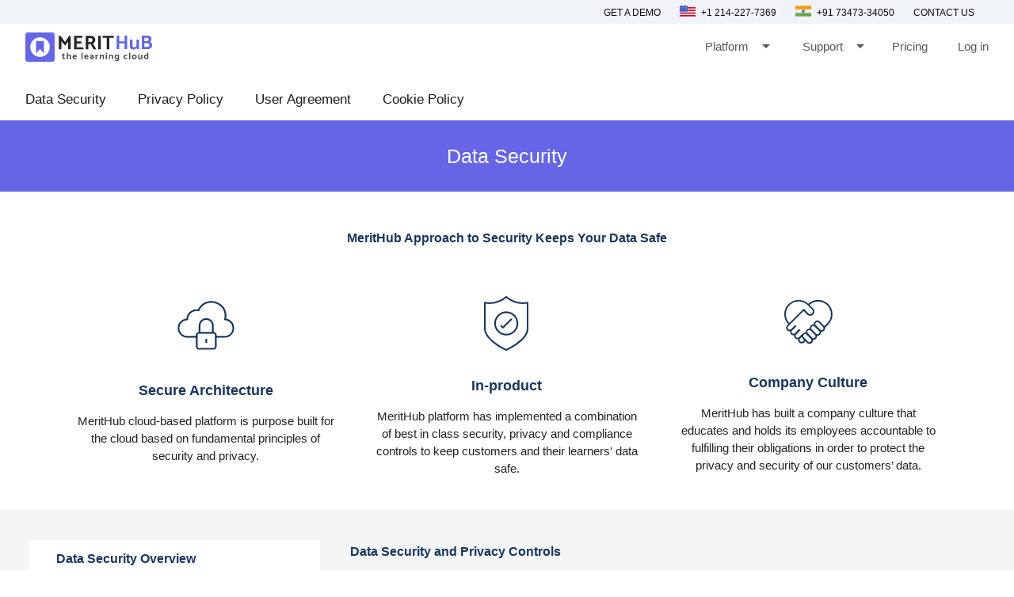

--- FILE ---
content_type: text/html
request_url: https://merithub.com/legal/data-security
body_size: 12869
content:
<!DOCTYPE html>
<html>

<head>
  <meta charset="utf-8" />
  <meta title="Data Security - MeritHub" />

  <title> Data Security - MeritHub </title>
  
<script src="https://ajax.googleapis.com/ajax/libs/jquery/3.5.1/jquery.min.js"></script>

<link rel="stylesheet" href="https://use.fontawesome.com/releases/v5.3.1/css/all.css"
integrity="sha384-mzrmE5qonljUremFsqc01SB46JvROS7bZs3IO2EmfFsd15uHvIt+Y8vEf7N7fWAU" crossorigin="anonymous" />


<meta name="viewport" content="width=device-width,minimum-scale=1,initial-scale=1" />
<link type="text/css" rel="stylesheet" href="https://d2shdhh2f6q4f0.cloudfront.net/web/theme/css/common.css?7.840" media="screen,projection" />
<link href="https://fonts.googleapis.com/icon?family=Material+Icons" rel="stylesheet">
<link type="text/css" rel="stylesheet" href="https://d2shdhh2f6q4f0.cloudfront.net/web/website/files/css/prelogin.css?7.840"
    media="screen,projection" />

    <link type="text/css" rel="stylesheet" href="https://d2shdhh2f6q4f0.cloudfront.net/web/website/files/css/landing-pages.css?7.840"
    media="screen,projection" />
    

<link href="https://fonts.googleapis.com/css?family=Material+Icons|Material+Icons+Outlined|Material+Icons+Two+Tone|Material+Icons+Round|Material+Icons+Sharp" rel="stylesheet">


  <link rel="shortcut icon" href="https://d2shdhh2f6q4f0.cloudfront.net/web/theme/img/logo/mhfavicon.png" type="image/png" />

  <script src="https://cdnjs.cloudflare.com/ajax/libs/materialize/1.0.0/js/materialize.min.js"></script>


  <style>
    .data-rules-box {

      padding: 0.625rem 1.5rem 0;
      border-radius: 0.625rem;
      background-color: #fff;
    }

    .data-rules-box a {
      color: #000;
    }


    .data-rules-box a:hover {
      text-decoration: underline;
    }



    .data-rules-links {
      padding-top: 0.9375rem;
      padding-bottom: 0.9375rem;
      border-top: 1px solid #e5e5e5;
    }

    .data-rules-links ul {
      margin: 0px;
    }

    .data-rules-links ul li {
      padding-bottom: 1rem;
    }

    .data-rules-links ul li a {
      color: #000;
      font-size: 1.1rem;
    }

    .data-rule-heading {
      margin-bottom: 1.5625rem;
      font-size: 1.5rem;
      line-height: 1.8125rem;
      margin: 0 0 1.25rem;
      color: #1a365d;
      font-weight: 700;
    }

    .data-heading-box {
      transition: background-color .2s ease, border .2s ease;
      border: 2px solid #fff;
      border-radius: 0.625rem;
      background: #fff;
      box-shadow: 2px 5px 15px rgb(0 0 0 / 15%);
      cursor: pointer;

    }

    .rule-box-items ul li {
      list-style-type: disc;
    }


    .data-margnbtm {
      margin-bottom: 60px;
    }

    .data-rule-img {
      width: 100%;
      max-width: 26.25rem;
      text-align: center;
    }

    .bdr-btmnone {
      border-bottom: 0px solid #ddd !important;
    }

    @media only screen and (min-width: 601px) {
      .divmrgtop {
        margin-top: 0px;
      }
    }

    @media only screen and (max-width: 600px) {
      .divmrgtop {
        margin-top: 10px;
      }
    }
  </style>

</head>

<body>

  
<header style="display: ;">
    <div class="top-bar" style="display: ;"> 
        <div class="topbarset mrg-btm">
    
            <div class="left">
                <ul class="topbar-leftlistbx"> 
                    <li><a href="https://merithub.com/demo"> Get a Demo </a>  </li>
                    
                    <li> <a href="#">  	
                             
                        <img alt="no-img" src="https://d2shdhh2f6q4f0.cloudfront.net/web/website/img/web-images/usa.png" width="20" height="20"  class="flag-icn-set">   
                        
                        +1 214-227-7369
                    
                    </a>
                    </li>
                    <li > <a href="#">  <img alt="no-img" src="https://d2shdhh2f6q4f0.cloudfront.net/web/website/img/web-images/india.png" width="20" height="20" class="flag-icn-set">     
                        +91 73473-34050 </a></li>

                        
                    
                    <li> <a href="https://merithub.com/contact-us"> Contact us </a></li>

                </ul>
            </div>
       </div>
    </div>
    
        <div class="menu content-width">
            <div class="logo">
                <a href="/">
                  
                    
                     
                <img src="https://d2shdhh2f6q4f0.cloudfront.net/web/theme/img/logo/merithub-txt.svg" class=""></img></a>
            </div>
            <div class="main-nav">
                <div class="links">
                    <a class="arrow-set" onclick="submenu('dropmenu');" >Platform  <i class="material-icons pre-icn">arrow_drop_down</i> 
                
                    </a>    
                    <div id="dropmenu" class="set-box"> 
                        
                    <div class="drop-box"> 
                            <ul> 
                                <li> <a href="https://merithub.com/virtual-classroom"> Virtual Classroom </a>  </li>
                                <li> <a href="https://merithub.com/tutor-management-software"> Tutor Management Software </a></li>
                                <li>  <a href="https://merithub.com/online-whiteboard"> Online Whiteboard </a>  </li>
                                <li> <a href="https://merithub.com/api"> Developer API </a></li>
                                <li>  <a href="https://merithub.com/digital-library"> Digital Library  </a> </li> 
                                <!-- <li>  <a href="https://merithub.com/administration"> Administration </a>  </li> -->
                             
                                <li> <a href="https://merithub.com/mobile-learning"> Mobile Learning </a></li>
                                <li> <a href="https://merithub.com/industries"> Industries </a></li>
                                <!-- <li> <a href="https://merithub.com/training"> Training </a></li> -->
    
                                <li> <a href="https://merithub.com/merithub-vs-other-platforms"> MeritHub vs Meeting Tools </a></li>
                               
                               
                                <!-- <li> <a href="https://merithub.com/moodle-plugin"> Moodle plugin </a></li> -->
                                <!-- <li> <a href="https://merithub.com/wordpress-plugin"> Wordpress plugin </a></li> -->
                                <!-- <li> <a href="https://merithub.com/learning-management-system">LMS for Corporate </a></li> -->
                                <!-- <li> <a href="https://merithub.com/higher-education"> LMS for Higher Education </a></li> -->
                                
                       </ul>
                        </div> 
                    </div>
                    <a class="arrow-set" onclick="submenu('supportmenu');" >Support  <i class="material-icons pre-icn">arrow_drop_down</i> 
</a> 
<div id="supportmenu" class="set-box"> 
                        
                    <div class="drop-box" style="left:3.4rem;"> 
                            <ul> 
                                <li style="padding: 0px 45px 0px 15px !important;"> <a class="link" style="text-align: justify; margin-left: 5px;" href="https://merithub.com/learn/merithub">User's Guide</a>   </li>
                                <!-- <li style="padding: 0px 45px 0px 15px !important;"> <a class="link" style="text-align: justify; margin-left: 5px;" href="https://merithub.com/updates">Updates</a>   </li> -->
                                <li style="padding: 0px 45px 0px 15px !important;"> <a class="link" style="text-align: justify; margin-left: 5px;" href="https://merithub.com/contact-us">Contact Us</a>   </li>
                                <!-- <li style="padding: 0px 45px 0px 15px !important;"> <a class="link" style="text-align: justify; margin-left: 5px;" href="https://merithub.com/blog">Blog</a>   </li> -->
                                <!-- <li style="padding: 0px 45px 0px 15px !important;"> <a class="link" style="text-align: justify; margin-left: 5px;" href="https://merithub.com/status">Status</a>   </li> -->
                                
                                
                       </ul>
                        </div> 
                    </div>
                    <a class="link" href="https://merithub.com/pricing">Pricing</a>
                   
                   
                                
                    <a class="link" id="login-header-btn" href="https://merithub.com/login">Log in </a>
<a href='https://merithub.com/register' class="hide" id="register-header-btn"> <button class="button primary mrg">Sign up, it's free </button></a>
                    
                    <!-- {{+c if !isPrelogin {
                        +}}
                        
                        {{+c
                    }else{
                        +}}
                        
                        {{+c
                    } +}} -->
                    
    
                </div>
               
            </div>
            <button id="sidebar-menu-btn" onclick="mobilemenu()">☰</button>
        </div>
    

        
         
       
       
    </header>


 


<!-- mobile view start-->
 
<div id="sidebar" side="right" style="display: none;">
    <div>
        <div class="close-btn" id="sidebar-close">
            ✕
        </div> 
    </div>
    <ul class="sidebar-menu">
        <li class="sidevar-nav-item">
            
            <a class="sidebar-nav-link" onclick="mobiledropmenu('mobdropmenu')"> Platform
                
                <i class="material-icons pre-icn">arrow_drop_down</i>    </a>
            
                            <div id="mobdropmenu" class="platform-mobile-view"> 
                        
                        <div class="mobile-drop-box">                         
                                <ul> 
                                <li class="bdrset"> <a href="https://merithub.com/virtual-classroom"> Virtual Classroom </a> </li>
                                 <li> <a href="https://merithub.com/tutor-management-software"> Tutor Management Software </a></li>
                                 <li class="bdrset"> <a href="https://merithub.com/online-whiteboard">Online Whiteboard </a></li>
                                 <li class="bdrset"> <a href="https://merithub.com/digital-library">  Digital Library </a></li>
                                <!-- <li class="bdrset"> <a href="https://merithub.com/administration"> Administration </a> </li> -->
                                <li class="bdrset"> <a href="https://merithub.com/api"> Developer API </a> </li>
                                <li> <a href="https://merithub.com/mobile-learning"> Mobile Learning </a></li>
                                <li> <a href="https://merithub.com/industries"> Industries </a></li>
                                <li> <a href="https://merithub.com/merithub-vs-other-platforms"> MeritHub vs Meeting Tools </a></li>
                               
                                
                            </ul>
                        </div>
                            
               </div>

        </li>
        <li class="sidevar-nav-item">
            <a class="sidebar-nav-link" onclick="mobiledropmenu('mobsupportmenu');" >Support  <i class="material-icons pre-icn">arrow_drop_down</i> 
            </a> 
        <div id="mobsupportmenu" class="platform-mobile-view"> 
                        
                    <div class="mobile-drop-box" style="padding: 0px !important; left: 1rem;"> 
                            <ul> 
                                <li class="bdrset"> <a href="https://merithub.com/learn/merithub">User's Guide</a>   </li>
                                <!-- <li class="bdrset"> <a href="https://merithub.com/updates">Updates</a>   </li> -->
                                <li class="bdrset"> <a href="https://merithub.com/contact-us">Contact Us</a>   </li>
                                <!-- <li class="bdrset"> <a href="https://merithub.com/blog">Blog</a>   </li> -->

                                
                                
                       </ul>
                        </div> 
                    </div>
                </li>
        <li class="sidevar-nav-item"   ><a href="https://merithub.com/pricing" class="sidebar-nav-link">Pricing</a></li>
        <!-- <li class="sidevar-nav-item"><a href="https://merithub.com/learn" class="sidebar-nav-link">Open Content</a> </li> -->
        <!-- <li class="sidevar-nav-item"   ><a href="https://merithub.com/learn" class="sidebar-nav-link">Learn</a></li> -->
         
        
        <li class="divider" style="display: none;"></li>

        <li class="sidevar-nav-item"><a href="https://merithub.com/demo" class="sidebar-nav-link">Get a Demo</a></li>

        <li class="sidevar-nav-item"><a href="https://merithub.com/contact-us" class="sidebar-nav-link">Contact us</a></li>
        

        <li    class="sidevar-nav-item">
            <a class="sidebar-nav-link" href="#">
                <img
                alt="no-img"
                src="https://d2shdhh2f6q4f0.cloudfront.net/web/website/img/web-images/usa.png"
                width="20"
                height="20"
                class="flag-icn-set">
             

             +1 214-227-7369   
       
      
                  </a>
        </li>


        <li  class="sidevar-nav-item">
            <a class="sidebar-nav-link" href="#">
                <img alt="no-img"
                src="https://d2shdhh2f6q4f0.cloudfront.net/web/website/img/web-images/india.png"
                 width="20"
                height="20"
                class="flag-icn-set" >  
                
         
       
                +91 73473-34050 
        </a>
        </li>


       
        <li class="divider"></li>
        <li class="sidevar-nav-item"><a href="https://merithub.com/login" id="login-header-btn" class="sidebar-nav-link">Log in</a></li>
<li class="sidevar-nav-item hide"><a href='https://merithub.com/register' id="register-header-btn"> <button class="button primary"> Sign up, it's free</button></a></li>
       
       
    </ul>
 
</div>

<!-- mobile view end -->


 
 



    <script>
       $("#mobdropmenu").hide();
       $("#mobsupportmenu").hide();

        function submenu(menu){
            if(menu=="dropmenu"){
                $("#supportmenu").hide();
            }else{
                $("#dropmenu").hide();
            }
    $("#"+menu).toggle();
    
}

function mobiledropmenu(menu){
     if(menu=="mobdropmenu"){
                $("#mobsupportmenu").hide();
            }else{
                $("#mobdropmenu").hide();
            }
    $("#"+menu).toggle();
}


function mobilemenu(){
    $("#sidebar").toggle();
    $("#fullpage").addClass("side-barmask");
}

$("#sidebar-close").click(function(){
    $("#sidebar").hide();
    $("#fullpage").removeClass("side-barmask");
})


        
$(document).ready(function () {
  ["#dropmenu", "#supportmenu"].forEach(id => {
    const el = document.querySelector(id);
    if (el) {
      el.addEventListener("mouseleave", () => {
        $(id).hide();
      });
    }
  });
});



</script>



  <section>

    <div class="content content-width fix-header">
    <ul>
        <li> <a href="https://merithub.com/legal/data-security"> Data Security </a></li>
        <li> <a href="https://merithub.com/legal/privacy-policy"> Privacy Policy </a> </li>
        <li> <a href="https://merithub.com/legal/user-agreement"> User Agreement </a> </li>
        <li> <a href="https://merithub.com/legal/cookie-policy"> Cookie Policy </a></li>
    </ul>
</div>
<style>
    @media only screen and (max-width: 600px) {
        .fix-header ul li a {
            margin-right: 15px !important;
        }
    }

    @media only screen and (min-width: 601px) {
        .fix-header ul li a {
            margin-right: 40px !important;
    }
    }
    
</style>

    <div class="header-box">
      <h1 class="banner-title"> Data Security</h1>

    </div>
  </section>




  <div class="row" style="padding:20px">
    <div class="col s48 m48 l48">

      <h4 class="center data-rule-heading data-margnbtm"> MeritHub Approach to Security Keeps Your Data Safe </h4>

      <div class="col s48 l14 push-l2 m14 center">

        <div class="data-rule-img">

          <img src="https://d2shdhh2f6q4f0.cloudfront.net/web/website/img/web-images/cloud.svg" alt="">

        </div>


        <div>
          <h3 class="data-rule-title">Secure Architecture</h3>
          <div>
            MeritHub cloud-based platform is purpose built for the cloud based on fundamental principles of security and
            privacy.</div>
        </div>

      </div>

      <div class="col s48 l14 push-m2 m12 push-l3 center divmrgtop">

        <div class="data-rule-img">

          <img src="https://d2shdhh2f6q4f0.cloudfront.net/web/website/img/web-images/security.svg" alt="security icon">

        </div>

        <div>
          <h3 class="data-rule-title">In-product</h3>
          <div>
            MeritHub platform has implemented a combination of best in class security, privacy and compliance controls
            to keep customers and their learners' data safe.</div>
        </div>

      </div>
      <div class="col s48 l14 m12 push-l4 center divmrgtop">

        <div class="data-rule-img">

          <img src="https://d2shdhh2f6q4f0.cloudfront.net/web/website/img/web-images/handshake.svg" alt="handshake icon">

        </div>


        <div>
          <h3 class="data-rule-title">Company Culture</h3>
          <div>
            MeritHub has built a company culture that educates and holds its employees accountable to fulfilling their
            obligations in order to protect the privacy and security of our customers’ data.</div>
        </div>

      </div>
    </div>

  </div>



  <div class="row" style="background-color: #f4f5f7" ;>
    <div class="col s48" style="margin-top:40px">

      <div class="col s48 m14 push-m1 l14 push-l1 white">

        <div class="data-rules-box">
          <h4 class="data-rule-heading" style="font-size: 1.4rem;"> Data Security Overview </h4>
          <div class="data-rules-links">
            <ul>
              <li>
                <a href="#data-security-and-privacy-controls">
                  Data Security and Privacy Controls </a>
              </li>
              <li>
                <a href="#access-management-encryption-endpoint-security">
                  Access Management, Encryption &amp; Endpoint Security </a>
              </li>

              <li>
                <a href="#merithub-api-integration">
                  MeritHub API Integration </a>
              </li>
              <li>
                <a href="#network-security-system-monitoring">
                  Network Security &amp; System Monitoring </a>
              </li>
              <li>
                <a href="#penetration-testing-vulnerability-management">
                  Penetration Testing &amp; Vulnerability Management </a>
              </li>
              <li>
                <a href="#application-security">
                  Application Security </a>
              </li>
              <li>
                <a href="#security-awareness">
                  Security Awareness </a>
              </li>
              <li>
                <a href="#reliability-disaster-recovery-incident-response">
                  Reliability, Disaster Recovery &amp; Incident Response </a>
              </li>
              <li>
                <a href="#data-privacy">
                  Data Privacy </a>
              </li>
            </ul>
          </div>
        </div>
      </div>



      <div class="col s48 m28 push-m2 push-l2 l28">
        <!-- style="height:500px;overflow-y:auto;overflow-x:hidden;padding-right:10px" -->
        <div>


          <h4 class="data-rule-heading">
            Data Security and Privacy Controls</h4>

          <ul id="data-security-and-privacy-controls" class="collapsible data-heading-box data-margnbtm ">
            <li>


              <div class="collapsible-header">
                <h5 class="data-rule-heading" style="margin-bottom:0px;font-size:1.2rem">
                  Data Centers</h5>
              </div>


              <div class="collapsible-body bdr-btmnone">



                <p class="mrgtopnone">MeritHub physical infrastructure is hosted and managed within
                  Amazon’s secure data centers and utilizes the
                  <a href="https://aws.amazon.com/security/" target="_blank">Amazon Web Service</a>
                  (AWS) technology, the
                  <a href="https://wasabi.com/compliance/" target="_blank">Wasabi</a> technology, as well as the
                  <a href="https://www.scaleway.com/en/security-and-resilience/" target="_blank">Scaleway Platform</a>.
                  Amazon, Wasabi, and Scaleway continually manage risk and undergo recurring
                  assessments to ensure compliance with industry standards as seen
                  <a href="https://aws.amazon.com/compliance/programs/" target="_blank">here</a>,
                  <a href="https://wasabi.com/compliance/" target="_blank">here</a>, and
                  <a href="https://www.scaleway.com/en/security-and-resilience/" target="_blank">here</a>. MeritHub hosts customer and
                  learner
                  data in the United States and Europe.
                </p>





              </div>
            </li>
          </ul>

          <h4 class="data-rule-heading">
            Access Management, Encryption &amp; Endpoint Security </h4>

          <ul id="access-management-encryption-endpoint-security" class="collapsible data-heading-box ">



            <li>
              <div class="collapsible-header">
                <h5 class="data-rule-heading" style="margin-bottom:0px;font-size:1.2rem">
                  Access Management</h5> <i class="faq__topic-qa-icon faq__topic-qa-icon--rotated"
                  aria-hidden="true"></i>
              </div>




              <div class="collapsible-body bdr-btmnone" style="padding-top:10px">


                <div class="rule-box-items open">
                  <ul>
                    <li>
                      <p class="mrgtopnone">MeritHub adheres to the principles of least privilege and role-based
                        permissions when provisioning access; employees are only authorized to access data that they
                        reasonably must handle in order to fulfill their current job responsibilities.</p>

                    </li>
                    <li>
                      <p>MeritHub utilizes multi-factor authentication for employee access to internal systems. VPN
                        and SSH are required for accessing the MeritHub Hosted environments.</p>

                    </li>
                  </ul>
                </div>



              </div>
            </li>


          </ul>


          <ul class="collapsible data-heading-box">
            <li>
              <div class="collapsible-header">
                <h5 class="data-rule-heading" style="margin-bottom:0px;font-size:1.2rem">
                  Encryption</h5>
              </div>




              <div class="collapsible-body bdr-btmnone" style="padding-top:10px">


                <div class="rule-box-items open">

                  <ul>
                    <li>
                      <p class="mrgtopnone">MeritHub encrypts data using secure cryptographic algorithms.</p>
                    </li>
                    <li>
                      <p>All data in transit is encrypted using TLS 1.2 or greater.</p>
                    </li>
                    <li>
                      <p>MeritHub leverages AES-256 encryption for data at rest.</p>
                    </li>
                    <li>
                      <p>Key management is in place for all MeritHub encryption keys.</p>
                    </li>
                  </ul>

                </div>



              </div>
            </li>


          </ul>


          <ul class="collapsible data-heading-box data-margnbtm">
            <li>
              <div class="collapsible-header">
                <h5 class="data-rule-heading" style="margin-bottom:0px;font-size:1.2rem">
                  Endpoint Security</h5>
              </div>




              <div class="collapsible-body bdr-btmnone" style="padding-top:10px">
                <div class="rule-box-items open">

                  <ul>
                    <li>
                      <p class="mrgtopnone">Employee endpoints are configured to comply with MeritHub security
                        standards.
                      </p>
                    </li>
                    <li>
                      <p>These standards require all endpoints to be properly configured, updated, and utilize
                        up-to-date
                        Endpoint Protection software, that endpoints employ encryption at rest, have strong complex
                        passwords, and lock when idle.</p>
                    </li>
                  </ul>
                </div>



              </div>
            </li>


          </ul>


          <h4 class="data-rule-heading">
            MeritHub API Integration </h4>
          <ul id="merithub-api-integration" class="collapsible data-heading-box">
            <li>


              <div class="collapsible-header">
                <h5 class="data-rule-heading" style="margin-bottom:0px;font-size:1.2rem">
                  User Information</h5>
              </div>


              <div class="collapsible-body bdr-btmnone">

                <p class="mrgtopnone">
                  In API you will be sending the following information for teachers and students:
                  <div class="rule-box-items open" id="list-div">
                    <ul>
                      <li>
                        Name - To show in the virtual classroom
                      </li>
                      <li>
                        Email - You can send it dummy as we don't use it in case of API integration
                      </li>
                      <li>
                        Image URL- To show in the classroom if the video is off. If you want, you can send us a dummy or
                        default image URL for each user.
                      </li>
                    </ul>
                  </div>



                </p>

              </div>
            </li>
          </ul>

          <ul class="collapsible data-heading-box data-margnbtm">
            <li>
              <div class="collapsible-header">
                <h5 class="data-rule-heading" style="margin-bottom:0px;font-size:1.2rem">
                  Configure S3 Compatible Storage</h5>
              </div>
              <div class="collapsible-body bdr-btmnone" style="padding-top:10px">
                <div class="rule-box-items open">

                  <ul>
                    <li>
                      <p class="mrgtopnone">
                        You can configure your S3 cloud object storage bucket then files are always stored in your cloud
                        storage, not on MeritHub storage. We do not maintain any copy of it. Your S3 keys are stored in
                        an
                        encrypted format.
                      </p>
                    </li>
                    <li>
                      <p>
                        You own the policies on S3 bucket where you can prevent the deletion of objects.
                      </p>

                    </li>
                  </ul>




                </div>



              </div>
            </li>


          </ul>




          <h4 class="data-rule-heading">
            Network Security & System Monitoring
          </h4>

          <ul id="security-awareness" class="collapsible data-heading-box ">



            <li>
              <div class="collapsible-header">
                <h5 class="data-rule-heading" style="margin-bottom:0px;font-size:1.2rem">

                  Network Security and Server Hardening</h5>
              </div>




              <div class="collapsible-body bdr-btmnone" style="padding-top:10px">


                <div class="rule-box-items open">

                  <ul>
                    <li>
                      <p class="mrgtopnone">MeritHub segments its platform layers into separate networks with
                        restrictive
                        access between layers to protect customer data.</p>
                    </li>
                    <li>
                      <p>MeritHub utilizes separate hosting environments for Staging, Development, and Production.</p>
                    </li>

                    <li>
                      <p>We use cloud security company <a href="https://www.cloudflare.com/"
                          target="_blank">https://www.cloudflare.com/</a> to mitigate risks and secure API endpoints
                        from
                        DDOS and other attacks.</p>
                    </li>


                    <li>
                      <p>MeritHub logs, monitors, and audits all system events, and has alerting in place for events
                        that
                        indicate a potential intrusion or exfiltration attempt.</p>
                    </li>


                  </ul>
                </div>



              </div>
            </li>


          </ul>

          <ul class="collapsible data-heading-box data-margnbtm">



            <li>
              <div class="collapsible-header">
                <h5 class="data-rule-heading" style="margin-bottom:0px;font-size:1.2rem">


                  System Monitoring, Logging and Alerting </h5>
              </div>




              <div class="collapsible-body bdr-btmnone" style="padding-top:10px">


                <div class="rule-box-items open">

                  <ul>
                    <li>
                      <p class="mrgtopnone">MeritHub Logging System and Alert Management
                        System collect, aggregate, and correlate thousands of system events a day across
                        MeritHub’s hosting environments to provide Security and DevOps teams with real-time insight into
                        potential security events.</p>
                    </li>
                    <li>
                      <p>Administrative access, use of privileged commands, and system events on all endpoints in
                        MeritHub
                        hosting environments are logged and monitored.</p>
                    </li>
                    <li>
                      <p>Analysis of logs is automated to detect potential issues and alert the Security and DevOps
                        teams.
                      </p>
                    </li>
                  </ul>

                </div>



              </div>
            </li>


          </ul>

          <h4 class="data-rule-heading">
            Penetration Testing & Vulnerability Management

          </h4>

          <ul id="penetration-testing-vulnerability-management" class="collapsible data-heading-box ">



            <li>
              <div class="collapsible-header">
                <h5 class="data-rule-heading" style="margin-bottom:0px;font-size:1.2rem">


                  Vulnerability Management & Penetration Testing </h5>
              </div>




              <div class="collapsible-body bdr-btmnone" style="padding-top:10px">


                <div class="rule-box-items open">

                  <ul>
                    <li>
                      <p class="mrgtopnone">MeritHub tests all code for security vulnerabilities before release and
                        regularly scans its
                        network and systems for vulnerabilities.</p>
                    </li>
                    <li>
                      <p>MeritHub engages external experts to conduct application and infrastructure penetration
                        tests.</p>
                    </li>
                    <li>
                      <p>Results of these tests are prioritized and remediated in a timely manner and shared with senior
                        management.</p>
                    </li>
                  </ul>
                </div>



              </div>
            </li>


          </ul>



          <ul class="collapsible data-heading-box data-margnbtm">



            <li>
              <div class="collapsible-header">
                <h5 class="data-rule-heading" style="margin-bottom:0px;font-size:1.2rem">



                  Research & Disclosure </h5>
              </div>




              <div class="collapsible-body bdr-btmnone" style="padding-top:10px">


                <div class="rule-box-items open">

                  <div class="faq__topic-qa-answer open">
                    <p class="mrgtopnone">At MeritHub we take cybersecurity seriously and value the contributions of the
                      security community
                      at large. The responsible disclosure of potential issues helps us ensure the security and privacy
                      of
                      our
                      administrators, teachers, students, and our data.</p>
                    <p>If you believe you've found a security issue in one of our products, please email <a
                        href="mailto:support@merithub.com">support@merithub.com</a> and include the following details
                      with your report:</p>
                    <ul>
                      <li>
                        <p>A description of the issue and where it is located.</p>
                      </li>
                      <li>
                        <p>A description of the steps required to reproduce the issue.</p>
                      </li>
                    </ul>
                    <p>Please note that this should not be construed as encouragement or permission to perform any of
                      the
                      following activities:</p>
                    <ul>
                      <li>
                        <p>Hack, penetrate, or otherwise attempt to gain unauthorized access to MeritHub applications,
                          systems, or data in violation of applicable law;</p>
                      </li>
                      <li>
                        <p>Download, copy, disclose or use any proprietary or confidential MeritHub data, including
                          customer data;</p>
                      </li>
                      <li>
                        <p>Adversely impact MeritHub or the operation of MeritHub applications or systems.</p>
                      </li>
                      <li>
                        <p>MeritHub does not waive any rights or claims with respect to such activities.</p>
                      </li>
                    </ul>
                    <p>&nbsp;</p>
                    <p>Thank you for helping us keep MeritHub administrators, teachers, students, and our data safe.</p>
                    <p>All vulnerabilities received by our team are reviewed and prioritized based on severity. For any
                      security inquiry, please contact us at <a
                        href="mailto:support@merithub.com">support@merithub.com</a>.</p>
                  </div>

                </div>



              </div>
            </li>


          </ul>

          <h4 class="data-rule-heading">
            Application Security

          </h4>


          <ul id="application-security" class="collapsible data-heading-box data-margnbtm">



            <li>
              <div class="collapsible-header">
                <h5 class="data-rule-heading" style="margin-bottom:0px;font-size:1.2rem">

                  Application Security Overview </h5>
              </div>




              <div class="collapsible-body bdr-btmnone" style="padding-top:10px">


                <div class="rule-box-items open">
                  <ul>
                    <li>
                      <p class="mrgtopnone">
                        All API endpoints are authenticated by the oAuth2 access token.
                      </p>
                    </li>
                    <li>
                      <p>All code changes require peer-review and testing (both manual and automated) prior to promotion
                        to production. No single individual may request and implement changes without a review from
                        several other individuals and all changes are logged and tracked.</p>
                    </li>
                    <li>
                      <p>All developers are required to complete training on secure development practices.</p>
                    </li>
                  </ul>


                </div>



              </div>
            </li>


          </ul>

          <h4 class="data-rule-heading"> Security Awareness

          </h4>




          <ul class="collapsible data-heading-box data-margnbtm">



            <li>
              <div class="collapsible-header">
                <h5 class="data-rule-heading" style="margin-bottom:0px;font-size:1.2rem">

                  Security Awareness </h5>
              </div>




              <div class="collapsible-body bdr-btmnone" style="padding-top:10px">


                <div class="rule-box-items open">

                  <ul>
                    <li>
                      <p class="mrgtopnone">MeritHub has a security awareness program that serves to ensure employees
                        understand the importance of security and its intersection with their workday.</p>
                    </li>
                    <li>
                      <p>New employees and contractors are required to take security training and training completion is
                        audited throughout the year.</p>
                    </li>
                    <li>
                      <p>MeritHub employees are required to read and adhere to MeritHub's IT and Security policies.</p>
                    </li>
                    <li>
                      <p>MeritHub's physical office has a number of security controls in place including access control,
                        remote monitoring, and intrusion detection.&nbsp;</p>
                    </li>
                    <li>
                      <p>The Information Security team leverages several security threat intelligence sources to keep up
                        to speed on the latest and emerging security threats. This information is disseminated through
                        regular security awareness campaigns to help ensure that MeritHub employees are aware of these
                        threats and what to do in the event that they encounter them.</p>
                    </li>
                  </ul>

                </div>




              </div>
            </li>


          </ul>


          <h4 class="data-rule-heading"> Reliability, Disaster Recovery & Incident Response </h4>




          <ul id="reliability-disaster-recovery-incident-response" class="collapsible data-heading-box">



            <li>
              <div class="collapsible-header">
                <h5 class="data-rule-heading" style="margin-bottom:0px;font-size:1.2rem">

                  Availability, Reliability and Scalability
                </h5>
              </div>




              <div class="collapsible-body bdr-btmnone" style="padding-top:10px">


                <div class="rule-box-items open">

                  <ul>
                    <li>
                      <p class="mrgtopnone">
                        MeritHub is designed to be highly available with minimal downtime. MeritHub uses both
                        automated and manual tools to monitor the availability of our services.


                      </p>
                    </li>

                    <li>
                      <p>
                        Metadata is hosted in different regions for durability.

                      </p>
                    </li>
                    <li>
                      <p>
                        MeritHub Architecture consists of 100+ microservcies and every service can be scaled
                        independently.

                      </p>

                    </li>
                    <li>
                      <p>
                        <p>
                          Every service's health is automatically monitored and reported every 3 seconds.

                        </p>
                      </p>
                    </li>
                  </ul>






                </div>




              </div>
            </li>


          </ul>

          <ul class="collapsible data-heading-box">



            <li>
              <div class="collapsible-header">
                <h5 class="data-rule-heading" style="margin-bottom:0px;font-size:1.2rem">

                  Disaster Recovery and Business Continuity

                </h5>
              </div>




              <div class="collapsible-body bdr-btmnone" style="padding-top:10px">


                <div class="rule-box-items open">

                  <ul>
                    <li>
                      <p class="mrgtopnone">MeritHub utilizes services deployed by its hosting provider AWS to
                        distribute
                        production
                        operations across separate availability zones. These distributed zones protect MeritHub's
                        platform
                        from network, power, infrastructure and other common location-specific failures.</p>
                    </li>
                    <li>
                      <p>MeritHub performs daily backups and replication of its databases across distributed zones and
                        supports restore capability to protect the availability of MeritHub's platform in the event of a
                        site disaster affecting any of these locations.</p>
                    </li>
                    <li>
                      <p>Full backups are saved at least once per day and transactions are saved continuously.</p>
                    </li>
                    <li>
                      <p>MeritHub tests backup and restore capabilities periodically to ensure successful disaster
                        recovery.</p>
                    </li>
                  </ul>
                </div>




              </div>
            </li>


          </ul>
          <ul class="collapsible data-heading-box data-margnbtm">



            <li>
              <div class="collapsible-header">
                <h5 class="data-rule-heading" style="margin-bottom:0px;font-size:1.2rem">


                  Responding to Security Incidents

                </h5>
              </div>




              <div class="collapsible-body bdr-btmnone" style="padding-top:10px">


                <div class="rule-box-items open">
                  <ul>
                    <li>
                      <p class="mrgtopnone">MeritHub has established policies and procedures for responding to security
                        incidents.</p>
                    </li>
                    <li>
                      <p>All security incidents are managed by MeritHub’s Security Incident Response Team. The policies
                        define the types of events that must be managed via the incident response process and classify
                        them based on severity.</p>
                    </li>
                    <li>
                      <p>In the event of an incident, affected customers will be informed via email. Incident response
                        procedures are tested and updated at least annually.</p>
                    </li>
                  </ul>

                </div>




              </div>
            </li>


          </ul>



          <h4 class="data-rule-heading"> Data Privacy </h4>




          <ul id="data-privacy" class="collapsible data-heading-box">



            <li>
              <div class="collapsible-header">
                <h5 class="data-rule-heading" style="margin-bottom:0px;font-size:1.2rem">

                  Data Privacy Overview </h5>
              </div>




              <div class="collapsible-body bdr-btmnone" style="padding-top:10px">


                <div class="rule-box-items open">
                  <p class="mrgtopnone">MeritHub's data privacy controls are designed to honor our obligations around
                    how
                    we collect,
                    process, use and share personal data, as well as our processes to support data retention and
                    disclosure in compliance with applicable privacy laws. MeritHub collects and uses personal data in
                    accordance with our <a href="https://merithub.com/legal/privacy-policy">Privacy Policy</a> that
                    complies with the GDPR.
                  </p>

                </div>



              </div>
            </li>


          </ul>

          <ul class="collapsible data-heading-box">



            <li>
              <div class="collapsible-header">
                <h5 class="data-rule-heading" style="margin-bottom:0px;font-size:1.2rem">

                  Data Sharing and Processing </h5>
              </div>




              <div class="collapsible-body bdr-btmnone" style="padding-top:10px">


                <div class="rule-box-items open">
                  <ul>
                    <li>
                      <p class="mrgtopnone">MeritHub's platform complies with the GDPR and provides a high level of
                        protection for
                        administrator, teacher and learner personal data. This includes only collecting, processing, and
                        storing
                        customer data in compliance with these obligations and providing you the right to access or
                        delete
                        it at any time.</p>
                    </li>
                    <li>
                      <p>MeritHub has implemented policies that provide controls for deleting customer data when it is
                        no
                        longer needed for a legitimate business purpose.</p>
                    </li>
                    <li>
                      <p>MeritHub uses cookies only in accordance with our <a
                          href="https://merithub.com/legal/cookie-policy">Cookies Policy</a>.</p>
                    </li>
                    <li>
                      <p>MeritHub also requires our data processing vendors to certify the use of customer data for no
                        other purposes than the provision of services.</p>
                    </li>
                  </ul>

                </div>
              </div>
            </li>


          </ul>

          <ul class="collapsible data-heading-box">



            <li>
              <div class="collapsible-header">
                <h5 class="data-rule-heading" style="margin-bottom:0px;font-size:1.2rem">

                  Data Disposal </h5>
              </div>




              <div class="collapsible-body bdr-btmnone" style="padding-top:10px">


                <div class="rule-box-items open">
                  <ul>
                    <li>
                      <p class="mrgtopnone">As a customer, you can request data deletion at any time during the
                        subscription period.
                        MeritHub
                        can honor requests for erasure, access, and rectification so that our administrators and
                        teachers
                        can comply
                        with the GDPR.</p>
                    </li>
                    <li>
                      <p>MeritHub’s hosting providers maintain industry standard security practices for ensuring the
                        permanent removal of data from storage media.</p>
                    </li>
                  </ul>
                </div>



              </div>
            </li>


          </ul>

          <ul class="collapsible data-heading-box">



            <li>
              <div class="collapsible-header">
                <h5 class="data-rule-heading" style="margin-bottom:0px;font-size:1.2rem">

                  Vendor Management </h5>
              </div>




              <div class="collapsible-body bdr-btmnone" style="padding-top:10px">


                <div class="rule-box-items open">
                  <p class="mrgtopnone">MeritHub only shares customer data with third parties that contractually agree
                    to
                    protect the
                    confidentiality and privacy of the data.</p>
                  <ul>
                    <li>
                      Google Analytics: We use google analytics to process analytics information on our Services. For
                      more
                      information, please visit <a
                        href="https://support.google.com/analytics/answer/6004245?hl=en">Google
                        Analytics' Privacy Policy</a>.
                    </li>

                  

                  </ul>

                </div>



              </div>
            </li>


          </ul>


          <ul class="collapsible data-heading-box">



            <li>
              <div class="collapsible-header">
                <h5 class="data-rule-heading" style="margin-bottom:0px;font-size:1.2rem">


                  Credit Cards
                </h5>
              </div>




              <div class="collapsible-body bdr-btmnone" style="padding-top:10px">


                <div class="rule-box-items open">
                  <p class="mrgtopnone">MeritHub securely processes credit card information in accordance with PCI-DSS
                    standards. MeritHub
                    does not access or store any credit card information. Instead, we have partnered with Stripe to
                    securely handle credit card information. You can learn more about Stripe's security <a
                      href="https://stripe.com/docs/security" target="_blank">here</a>.</p>

                </div>



              </div>
            </li>


          </ul>


        </div> <!-- end -->
      </div>




    </div>
  </div>


  
<footer style="display:"> 




    <div class="contact-us content-width content">


        <div class="footer-menu">

            
                <div class="footer-item">
                    <h2>Product</h2>
                    <ul>
                        <li><a href="https://merithub.com/virtual-classroom"> Virtual Classroom </a></li>
                        <li><a href="https://merithub.com/online-whiteboard">Online Whiteboard</a></li>
                        <li><a href="https://merithub.com/digital-library">Digital Library</a></li>
                        <li><a href="https://merithub.com/administration">Administration</a></li>
                       
                    </ul>
                  
                </div>

             

 
    <div class="footer-item product-list-st">
        <ul>
            <li><a href="https://merithub.com/api">Developer API </a></li>
            <li><a href="https://merithub.com/mobile-learning">Mobile Learning</a></li>
            <li><a href="https://merithub.com/industries"> Industries </a></li>
            <li><a href="https://merithub.com/merithub-vs-other-platforms">MeritHub Vs Meeting Tools</a></li> 
        </ul>
    </div>
 

 
    <div class="footer-item">
        <h2>  Sales </h2>
        <ul>
            <li> <a href="#">  	
                 
                <img alt="no-img" src="https://d2shdhh2f6q4f0.cloudfront.net/web/website/img/web-images/usa.png" width="20" height="20" layout class="flag-icn-set     "  >
                
                      </img>  +1 214-227-7369
            
            </a>
        </li>

         <li> <a href="#">  	
                 
            <img alt="no-img" src="https://d2shdhh2f6q4f0.cloudfront.net/web/website/img/web-images/uk.png" width="20" height="20" layout class="flag-icn-set     "  >
            +44 1743 291085
        
        </a>

            <li> <a href="#">  	
                 
                    <img alt="no-img" src="https://d2shdhh2f6q4f0.cloudfront.net/web/website/img/web-images/india.png" width="20" height="20" layout class="flag-icn-set     "  >
                    
                    
                    +91 73473-34050
                           </a>
            </li>

            <li> <a href="https://wa.me/+7347334050">  	
                 
                <img alt="no-img" src="https://d2shdhh2f6q4f0.cloudfront.net/web/theme/img/social/whatsapp.png" width="20" height="20" layout class="flag-icn-set     "  >
                
                
                +91 73473-34050
                       </a>
        </li>
           
            <li> <a href="#"> sales@merithub.com</a></li>
            <li><a href="https://merithub.com/contact-us"> Contact Sales</a></li>
            <li><a href="https://merithub.com/pricing"> Plans &amp; Pricing </a></li>
            <li><a href="https://merithub.com/demo"> Request a Demo </a></li>
        </ul>
    </div>



    <div class="footer-item">
        <h2> Support </h2>
        <ul>
            <li><a href="https://merithub.com/learn/merithub">Help and User Guides</a></li>

            <li> <a href="#">  	
                 
                <img alt="no-img" src="https://d2shdhh2f6q4f0.cloudfront.net/web/website/img/web-images/usa.png" width="20" height="20" layout class="flag-icn-set     "  >
                +1 214-227-7369
            
            </a>
        </li>

         <li> <a href="#">  	
                 
                <img alt="no-img" src="https://d2shdhh2f6q4f0.cloudfront.net/web/website/img/web-images/uk.png" width="20" height="20" layout class="flag-icn-set     "  >
                +44 1743 291085
            
            </a>
        </li>

            <li><a href="#"> <img alt="no-img" src="https://d2shdhh2f6q4f0.cloudfront.net/web/website/img/web-images/india.png" width="20" height="20" layout class="flag-icn-set "  >   +91 73473-34050 </a></li>
            <li> <a href="#">support@merithub.com</a></li>
            <li><a href="https://merithub.com/contact-us">  Feedback </a></li>
            <li><a href="https://merithub.com/contact-us"> Contact Us</a></li>

        </ul>
    </div>

        </div>
        
      
        <div class="meta-content">   
            <p>© 2026 MeritHub Technologies Pvt. Ltd. &nbsp; All rights reserved.<a href="../legal/privacy-policy">Privacy Policy </a>  <a href="../legal/data-security"> Data Security </a>   <a href="../legal/cookie-policy"> Cookie Policy</a> <a href="../legal/user-agreement"> User Agreement</a> </p>
            
                         
        </div> 
    </div>

    

<script defer src="https://d2shdhh2f6q4f0.cloudfront.net/web/theme/js/materialize.min.js"></script>

</footer>
   



<script async src="https://www.googletagmanager.com/gtag/js?id=UA-176327188-1"></script>
<script>
  window.dataLayer = window.dataLayer || [];
  function gtag(){dataLayer.push(arguments);}
  gtag('js', new Date());

  gtag('config', 'UA-176327188-1');
  gtag('config', 'AW-10979708239');
</script>


</body>

</html>



<script>
  $(document).ready(function () {
    $('.collapsible').collapsible();

  });
</script>

--- FILE ---
content_type: image/svg+xml
request_url: https://d2shdhh2f6q4f0.cloudfront.net/web/website/img/web-images/cloud.svg
body_size: 765
content:
<svg width="92" height="75" viewBox="0 0 92 75" fill="none" xmlns="http://www.w3.org/2000/svg">
<path d="M71.4249 28.48C75.6624 7.03576 45.2193 -2.90514 35.9628 16.7529C28.4914 15.6361 21.8001 21.3323 21.3545 28.3684C15.221 28.9268 10.3145 34.0646 10.3145 40.4308C10.3145 47.0202 15.7791 52.4933 22.4696 52.4933H33.2868V63.8857C33.2868 65.8961 34.9595 67.5714 36.9668 67.5714H55.7019C57.7092 67.5714 59.3819 65.8961 59.3819 63.8857L59.3814 52.4933H69.5292C76.2202 52.4933 81.5729 47.0208 81.5729 40.4308C81.6848 34.2878 77.2239 29.2621 71.4251 28.48H71.4249ZM57.2621 63.8853C57.2621 64.7789 56.5932 65.4489 55.7009 65.4489H36.967C36.0748 65.4489 35.4058 64.779 35.4058 63.8853V49.1424C35.4058 48.2487 36.0748 47.5788 36.967 47.5788H55.7022C56.5945 47.5788 57.2634 48.2487 57.2634 49.1424L57.2621 63.8853ZM53.5821 45.3448H39.0855V37.1917C39.0855 33.1708 42.3193 29.9319 46.3341 29.9319C50.3488 29.9319 53.5826 33.1708 53.5826 37.1917L53.5821 45.3448ZM69.6401 50.3711H59.4923V49.1422C59.4923 47.1317 57.8196 45.4565 55.8123 45.4565V37.3034C55.8123 32.054 51.5748 27.8099 46.3336 27.8099C41.0923 27.8099 36.8548 32.054 36.8548 37.3034V45.4565C34.8475 45.4565 33.1748 47.1317 33.1748 49.1422V50.3706H22.3576C16.8936 50.3706 12.4326 45.9032 12.4326 40.4302C12.4326 34.9577 16.893 30.4898 22.3576 30.4898C22.6923 30.4898 22.9151 30.3782 23.1379 30.1546C23.3607 29.9314 23.4727 29.7077 23.4727 29.373C23.2499 23.1183 29.6062 17.5342 36.4087 19.0975C36.9662 19.2091 37.4123 18.9859 37.6352 18.4275C45.4414 -0.111645 74.2117 8.93455 68.9717 29.1499C68.8603 29.4852 68.9717 29.8199 69.1945 30.0436C69.4173 30.2667 69.6406 30.4904 69.9748 30.4904C75.3275 30.7136 79.4536 35.0698 79.4536 40.4308C79.5655 45.9033 75.1046 50.3711 69.6406 50.3711L69.6401 50.3711Z" fill="#1A365D"/>
<path d="M46.3351 53.8338C45.7776 53.8338 45.22 54.2806 45.22 54.9506V58.078C45.22 58.6364 45.6662 59.1948 46.3351 59.1948C46.8927 59.1948 47.4502 58.748 47.4502 58.078V54.9506C47.4502 54.2806 46.8927 53.8338 46.3351 53.8338Z" fill="#1A365D"/>
</svg>


--- FILE ---
content_type: image/svg+xml
request_url: https://d2shdhh2f6q4f0.cloudfront.net/web/website/img/web-images/security.svg
body_size: 611
content:
<svg width="57" height="69" viewBox="0 0 57 69" fill="none" xmlns="http://www.w3.org/2000/svg">
<path d="M28.0488 69C27.9033 69 27.7573 68.9694 27.6215 68.9086C26.4939 68.4038 0 56.3679 0 40.9512V8.2403C0 7.92789 0.139869 7.63182 0.380811 7.43325C0.621752 7.23416 0.941817 7.15606 1.24606 7.21425C10.6596 9.05807 19.212 6.77219 27.3959 0.229495C27.7777 -0.0762763 28.3198 -0.0752553 28.7017 0.229495C36.885 6.7727 45.4385 9.05705 54.851 7.21425C55.1568 7.15657 55.4753 7.23416 55.7163 7.43325C55.9572 7.63182 56.0971 7.92789 56.0971 8.2403V40.9512C56.0971 56.3679 29.6037 68.4038 28.4761 68.9086C28.3403 68.9694 28.1943 69 28.0488 69ZM2.09088 9.4884V40.9512C2.09088 54.03 24.6409 65.1909 28.0488 66.8019C31.4562 65.1898 54.0062 54.0208 54.0062 40.9512V9.4884C44.6937 10.9841 36.1826 8.65174 28.0488 2.37551C19.9145 8.65174 11.4019 10.9846 2.09088 9.4884Z" fill="#1A365D"/>
<path d="M28.0488 49.7053C19.6643 49.7053 12.8434 42.8844 12.8434 34.5004C12.8434 26.1159 19.6643 19.295 28.0488 19.295C36.4327 19.295 43.2536 26.1159 43.2536 34.5004C43.2536 42.8844 36.4327 49.7053 28.0488 49.7053ZM28.0488 21.3859C20.8175 21.3859 14.9343 27.2691 14.9343 34.5004C14.9343 41.7317 20.8175 47.6144 28.0488 47.6144C35.2801 47.6144 41.1628 41.7317 41.1628 34.5004C41.1628 27.2691 35.2801 21.3859 28.0488 21.3859Z" fill="#1A365D"/>
<path d="M23.9364 40.8129C23.6593 40.8129 23.3933 40.7026 23.1973 40.5066L20.8874 38.1962C20.479 37.7878 20.479 37.1257 20.8874 36.7179C21.2958 36.3095 21.9574 36.3095 22.3657 36.7179L23.9364 38.2891L33.7313 28.4942C34.1397 28.0858 34.8013 28.0858 35.2097 28.4942C35.618 28.9026 35.618 29.5642 35.2097 29.9725L24.6756 40.5066C24.4796 40.7026 24.2136 40.8129 23.9364 40.8129Z" fill="#1A365D"/>
</svg>


--- FILE ---
content_type: image/svg+xml
request_url: https://d2shdhh2f6q4f0.cloudfront.net/web/website/img/web-images/handshake.svg
body_size: 1492
content:
<svg width="65" height="65" viewBox="0 0 65 65" fill="none" xmlns="http://www.w3.org/2000/svg">
<path d="M8 36C7.7 36 7.5 35.9 7.3 35.7C3.9 32.3 2 27.7 2 22.9C2 18.1 3.9 13.5 7.3 10.1C10.7 6.7 15.3 4.8 20.1 4.8C24.9 4.8 29.5 6.7 32.9 10.1L38.5 15.7C40.6 17.8 40.6 21.2 38.5 23.3C37.5 24.3 36.1 24.9 34.7 24.9C33.3 24.9 31.9 24.3 30.9 23.3L25.7 18C25.3 17.6 25.3 17 25.7 16.6C26.1 16.2 26.7 16.2 27.1 16.6L32.3 21.8C33.6 23.1 35.8 23.1 37.1 21.8C38.4 20.5 38.4 18.4 37.1 17L31.5 11.4C28.5 8.4 24.4 6.7 20.1 6.7C15.8 6.7 11.7 8.4 8.7 11.4C5.7 14.4 4 18.6 4 22.9C4 27.2 5.7 31.3 8.7 34.3C9.1 34.7 9.1 35.3 8.7 35.7C8.5 35.9 8.3 36 8 36Z" fill="#1A365D"/>
<path d="M52.4 40.5C52.1 40.5 51.9 40.4 51.7 40.2C51.3 39.8 51.3 39.2 51.7 38.8L56.2 34.3C59.2 31.3 60.9 27.2 60.9 22.9C60.9 18.6 59.2 14.5 56.2 11.5C53.2 8.5 49.1 6.8 44.8 6.8C40.5 6.8 36.4 8.5 33.4 11.5C33 11.9 32.4 11.9 32 11.5C31.6 11.1 31.6 10.5 32 10.1C35.4 6.7 40 4.8 44.8 4.8C49.6 4.8 54.2 6.7 57.6 10.1C61 13.5 62.9 18.1 62.9 22.9C62.9 27.7 61 32.3 57.6 35.7L53.1 40.2C53 40.4 52.7 40.5 52.4 40.5Z" fill="#1A365D"/>
<path d="M33.8 60.2C32.6 60.2 31.4 59.7 30.6 58.9L25.4 53.7C24.5 52.8 24.1 51.7 24.1 50.5C24.1 49.3 24.6 48.1 25.4 47.3C27.2 45.5 30.1 45.5 31.9 47.3L37.1 52.5C38 53.4 38.4 54.5 38.4 55.7C38.4 56.9 37.9 58.1 37.1 58.9C36.1 59.8 35 60.2 33.8 60.2ZM28.5 47.8C27.8 47.8 27.2 48.1 26.7 48.6C26.2 49.1 25.9 49.7 25.9 50.4C25.9 51.1 26.2 51.7 26.7 52.2L31.9 57.4C32.9 58.4 34.6 58.4 35.6 57.4C36.1 56.9 36.4 56.3 36.4 55.6C36.4 54.9 36.1 54.3 35.6 53.8L30.4 48.6C29.9 48.1 29.2 47.8 28.5 47.8Z" fill="#1A365D"/>
<path d="M43.9 50.1C42.7 50.1 41.6 49.7 40.7 48.8L35.5 43.6C33.7 41.8 33.7 38.9 35.5 37.1C37.3 35.3 40.2 35.3 42 37.1L47.2 42.3C48.1 43.2 48.5 44.3 48.5 45.5C48.5 46.7 48 47.9 47.2 48.7C46.2 49.7 45 50.1 43.9 50.1ZM38.7 37.7C38 37.7 37.4 38 36.9 38.5C35.9 39.5 35.9 41.2 36.9 42.2L42.1 47.4C43.1 48.4 44.8 48.4 45.8 47.4C46.3 46.9 46.6 46.3 46.6 45.6C46.6 44.9 46.3 44.3 45.8 43.8L40.6 38.6C40 38 39.3 37.7 38.7 37.7Z" fill="#1A365D"/>
<path d="M38.8 55.2C37.6 55.2 36.5 54.8 35.6 53.9L30.4 48.7C29.5 47.8 29.1 46.7 29.1 45.5C29.1 44.3 29.6 43.1 30.4 42.3C31.3 41.4 32.4 41 33.6 41C34.8 41 36 41.5 36.8 42.3L42 47.5C43.8 49.3 43.8 52.2 42 54C41.2 54.7 40 55.2 38.8 55.2ZM33.6 42.8C32.9 42.8 32.3 43.1 31.8 43.6C31.3 44 31 44.7 31 45.4C31 46.1 31.3 46.7 31.8 47.2L37 52.4C38 53.4 39.7 53.4 40.7 52.4C41.7 51.4 41.7 49.7 40.7 48.7L35.5 43.5C35 43 34.3 42.8 33.6 42.8Z" fill="#1A365D"/>
<path d="M48.9 45C47.7 45 46.6 44.6 45.7 43.7L40.5 38.5C39.6 37.6 39.2 36.5 39.2 35.3C39.2 34.1 39.7 32.9 40.5 32.1C42.3 30.3 45.2 30.3 47 32.1L52.2 37.3C54 39.1 54 42 52.2 43.8C51.3 44.6 50.1 45 48.9 45ZM43.7 32.7C43 32.7 42.4 33 41.9 33.5C41.4 34 41.1 34.6 41.1 35.3C41.1 36 41.4 36.6 41.9 37.1L47.1 42.3C48.1 43.3 49.8 43.3 50.8 42.3C51.8 41.3 51.8 39.6 50.8 38.6L45.6 33.4C45.1 32.9 44.4 32.7 43.7 32.7Z" fill="#1A365D"/>
<path d="M8.8 44.5C7.6 44.5 6.5 44.1 5.6 43.2C3.8 41.4 3.8 38.5 5.6 36.7L25.7 16.6C26.1 16.2 26.7 16.2 27.1 16.6C27.5 17 27.5 17.6 27.1 18L7 38.1C6.5 38.6 6.2 39.2 6.2 39.9C6.2 40.6 6.5 41.2 7 41.7C8 42.7 9.7 42.7 10.7 41.7L15.3 37.1C15.7 36.7 16.3 36.7 16.7 37.1C17.1 37.5 17.1 38.1 16.7 38.5L12 43.2C11.1 44.1 10 44.5 8.8 44.5Z" fill="#1A365D"/>
<path d="M18.9 54.6C17.7 54.6 16.6 54.2 15.7 53.3C13.9 51.5 13.9 48.6 15.7 46.8L20.3 42.2C20.7 41.8 21.3 41.8 21.7 42.2C22.1 42.6 22.1 43.2 21.7 43.6L17.1 48.2C16.1 49.2 16.1 50.9 17.1 51.9C18.1 52.9 19.8 52.9 20.8 51.9L24.1 48.6C24.5 48.2 25.1 48.2 25.5 48.6C25.9 49 25.9 49.6 25.5 50L22.2 53.3C21.2 54.2 20.1 54.6 18.9 54.6Z" fill="#1A365D"/>
<path d="M13.9 49.6C12.7 49.6 11.5 49.1 10.7 48.3C9.89999 47.5 9.39999 46.3 9.39999 45.1C9.39999 43.9 9.89999 42.7 10.7 41.9L15.3 37.3C15.7 36.9 16.3 36.9 16.7 37.3C17.1 37.7 17.1 38.3 16.7 38.7L12 43.2C11.5 43.7 11.2 44.3 11.2 45C11.2 45.7 11.5 46.3 12 46.8C13 47.8 14.7 47.8 15.7 46.8L20.3 42.2C20.7 41.8 21.3 41.8 21.7 42.2C22.1 42.6 22.1 43.2 21.7 43.6L17.1 48.2C16.2 49.1 15.1 49.6 13.9 49.6Z" fill="#1A365D"/>
<path d="M23.9 59.7C22.7 59.7 21.6 59.3 20.7 58.4C18.9 56.6 18.9 53.7 20.7 51.9L24 48.6C24.4 48.2 25 48.2 25.4 48.6C25.8 49 25.8 49.6 25.4 50L22.1 53.3C21.6 53.8 21.3 54.4 21.3 55.1C21.3 55.8 21.6 56.4 22.1 56.9C23.1 57.9 24.8 57.9 25.8 56.9L27.9 54.8C28.3 54.4 28.9 54.4 29.3 54.8C29.7 55.2 29.7 55.8 29.3 56.2L27.2 58.3C26.3 59.2 25.1 59.7 23.9 59.7Z" fill="#1A365D"/>
</svg>
